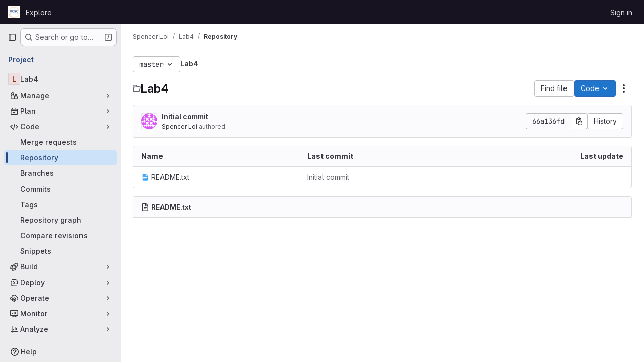

--- FILE ---
content_type: text/javascript; charset=utf-8
request_url: https://git.ucsc.edu/assets/webpack/commons-pages.projects.blob.show-pages.projects.branches.new-pages.projects.commits.show-pages.proje-81161c0b.84b13289.chunk.js
body_size: 7985
content:
(this.webpackJsonp=this.webpackJsonp||[]).push([["commons-pages.projects.blob.show-pages.projects.branches.new-pages.projects.commits.show-pages.proje-81161c0b","98292fa1"],{"0a87":function(t,e,n){"use strict";n.d(e,"e",(function(){return i})),n.d(e,"h",(function(){return s})),n.d(e,"f",(function(){return a})),n.d(e,"a",(function(){return c})),n.d(e,"b",(function(){return u})),n.d(e,"j",(function(){return l})),n.d(e,"k",(function(){return f})),n.d(e,"c",(function(){return d})),n.d(e,"g",(function(){return h})),n.d(e,"l",(function(){return p})),n.d(e,"i",(function(){return m})),n.d(e,"d",(function(){return g}));var r=n("GuZl"),o=n("/lV4");const i="REF_TYPE_BRANCHES",s="REF_TYPE_TAGS",a="REF_TYPE_COMMITS",c=Object.freeze([i,s,a]),u="heads",l="tags",f="tag",d="branch",h="ref_type",p="x-total",m=r.g,g=Object.freeze({defaultLabelText:Object(o.a)("default"),dropdownHeader:Object(o.a)("Select Git revision"),searchPlaceholder:Object(o.a)("Search by Git revision"),noResultsWithQuery:Object(o.a)('No matching results for "%{query}"'),noResults:Object(o.a)("No matching results"),branchesErrorMessage:Object(o.a)("An error occurred while fetching branches. Retry the search."),tagsErrorMessage:Object(o.a)("An error occurred while fetching tags. Retry the search."),commitsErrorMessage:Object(o.a)("An error occurred while fetching commits. Retry the search."),selected:Object(o.a)("Selected"),branches:Object(o.a)("Branches"),tags:Object(o.a)("Tags"),commits:Object(o.a)("Commits"),noRefSelected:Object(o.a)("No ref selected"),totalCountLabel:Object(o.i)("TotalRefCountIndicator|1000+")})},HFsG:function(t,e,n){"use strict";n.d(e,"a",(function(){return S}));var r={};n.r(r),n.d(r,"setEnabledRefTypes",(function(){return u})),n.d(r,"setParams",(function(){return l})),n.d(r,"setUseSymbolicRefNames",(function(){return f})),n.d(r,"setProjectId",(function(){return d})),n.d(r,"setSelectedRef",(function(){return h})),n.d(r,"search",(function(){return p})),n.d(r,"searchBranches",(function(){return m})),n.d(r,"searchTags",(function(){return g})),n.d(r,"searchCommits",(function(){return b}));var o={};n.r(o),n.d(o,"isQueryPossiblyASha",(function(){return v})),n.d(o,"isLoading",(function(){return y}));var i=n("ewH8"),s=n("yi8e"),a=n("qPgm"),c=n("0a87");const u=function({commit:t},e){return t("SET_ENABLED_REF_TYPES",e)},l=function({commit:t},e){return t("SET_PARAMS",e)},f=function({commit:t},e){return t("SET_USE_SYMBOLIC_REF_NAMES",e)},d=function({commit:t},e){return t("SET_PROJECT_ID",e)},h=function({commit:t},e){return t("SET_SELECTED_REF",e)},p=function({state:t,dispatch:e,commit:n},r){n("SET_QUERY",r);const o=function(n,r){t.enabledRefTypes.includes(n)&&e(r)};o(c.e,"searchBranches"),o(c.h,"searchTags"),o(c.f,"searchCommits")},m=function({commit:t,state:e}){t("REQUEST_START"),a.b.branches(e.projectId,e.query,e.params).then((function(e){t("RECEIVE_BRANCHES_SUCCESS",e)})).catch((function(e){t("RECEIVE_BRANCHES_ERROR",e)})).finally((function(){t("REQUEST_FINISH")}))},g=function({commit:t,state:e}){t("REQUEST_START"),a.b.tags(e.projectId,e.query).then((function(e){t("RECEIVE_TAGS_SUCCESS",e)})).catch((function(e){t("RECEIVE_TAGS_ERROR",e)})).finally((function(){t("REQUEST_FINISH")}))},b=function({commit:t,state:e,getters:n}){n.isQueryPossiblyASha?(t("REQUEST_START"),a.b.commit(e.projectId,e.query).then((function(e){t("RECEIVE_COMMITS_SUCCESS",e)})).catch((function(e){t("RECEIVE_COMMITS_ERROR",e)})).finally((function(){t("REQUEST_FINISH")}))):t("RESET_COMMIT_MATCHES")},v=function({query:t}){return/^[0-9a-f]{4,40}$/i.test(t)},y=function({requestCount:t}){return t>0};n("3UXl"),n("iyoE");var _=n("NmEs"),E=n("QwBj"),R={SET_ENABLED_REF_TYPES(t,e){t.enabledRefTypes=e},SET_USE_SYMBOLIC_REF_NAMES(t,e){t.useSymbolicRefNames=e},SET_PARAMS(t,e){t.params=e},SET_PROJECT_ID(t,e){t.projectId=e},SET_SELECTED_REF(t,e){t.selectedRef=e},SET_QUERY(t,e){t.query=e},REQUEST_START(t){t.requestCount+=1},REQUEST_FINISH(t){t.requestCount-=1},RECEIVE_BRANCHES_SUCCESS(t,e){t.matches.branches={list:Object(_.g)(e.data).map((function(e){return{name:e.name,value:t.useSymbolicRefNames?"refs/heads/"+e.name:void 0,default:e.default,protected:e.protected}})),totalCount:parseInt(e.headers[c.l],10),error:null}},RECEIVE_BRANCHES_ERROR(t,e){t.matches.branches={list:[],totalCount:0,error:e}},RECEIVE_TAGS_SUCCESS(t,e){t.matches.tags={list:Object(_.g)(e.data).map((function(e){return{name:e.name,value:t.useSymbolicRefNames?"refs/tags/"+e.name:void 0,protected:e.protected}})),totalCount:parseInt(e.headers[c.l],10),error:null}},RECEIVE_TAGS_ERROR(t,e){t.matches.tags={list:[],totalCount:0,error:e}},RECEIVE_COMMITS_SUCCESS(t,e){const n=Object(_.g)(e.data);t.matches.commits={list:[{name:n.shortId,value:n.id,subtitle:n.title}],totalCount:1,error:null}},RECEIVE_COMMITS_ERROR(t,e){var n;t.matches.commits={list:[],totalCount:0,error:(null===(n=e.response)||void 0===n?void 0:n.status)!==E.d?e:null}},RESET_COMMIT_MATCHES(t){t.matches.commits={list:[],totalCount:0,error:null}}};i.default.use(s.b);e.b=function(){return new s.b.Store({actions:r,getters:o,mutations:R,state:{enabledRefTypes:[],projectId:null,query:"",matches:{branches:{list:[],totalCount:0,error:null},tags:{list:[],totalCount:0,error:null},commits:{list:[],totalCount:0,error:null}},selectedRef:null,params:null,requestCount:0}})};const S=function(){return{namespaced:!0,actions:r,getters:o,mutations:R,state:{enabledRefTypes:[],projectId:null,query:"",matches:{branches:{list:[],totalCount:0,error:null},tags:{list:[],totalCount:0,error:null},commits:{list:[],totalCount:0,error:null}},selectedRef:null,params:null,requestCount:0}}}},lOtA:function(t,e,n){"use strict";n("eJ0a");var r=n("P/Kr"),o=n.n(r),i=n("Tmea"),s=n.n(i),a=(n("LdIe"),n("z6RN"),n("PTOk"),n("dHQd"),n("yoDG"),n("KeS/"),n("tWNI"),n("8d6S"),n("VwWG"),n("IYHS"),n("rIA9"),n("MViX"),n("zglm"),n("GDOA"),n("hlbI"),n("a0mT"),n("u3H1"),n("ta8/"),n("IKCR"),n("nmTw"),n("W2kU"),n("58fc"),n("7dtT"),n("Rhav"),n("uhEP"),n("eppl"),n("B++/"),n("47t/"),n("v2fZ"),n("9/Bc")),c=n("d85j"),u=n("93nq"),l=n("zIFf"),f=n("yi8e"),d=n("/lV4"),h=n("yPtd"),p=n("udiD"),m=n("0a87"),g=n("HFsG");n("3UXl"),n("iyoE"),n("UezY"),n("hG7+");function b(t){return t.map((function(t){return{text:t.name,value:t.value||t.name,protected:t.protected,default:t.default}}))}var v={name:"RefSelector",components:{GlBadge:a.a,GlIcon:c.a,GlCollapsibleListbox:u.a,ProtectedBadge:h.a},directives:{GlTooltip:l.a},inheritAttrs:!1,props:{disabled:{type:Boolean,required:!1,default:!1},enabledRefTypes:{type:Array,required:!1,default:function(){return m.a},validator:function(t){return o()(t)&&t.length>0&&t.every((function(t){return m.a.includes(t)}))&&t.length===new Set(t).size}},value:{type:String,required:!1,default:""},queryParams:{type:Object,required:!1,default:function(){}},projectId:{type:String,required:!0},translations:{type:Object,required:!1,default:function(){return{}}},useSymbolicRefNames:{type:Boolean,required:!1,default:!1},state:{type:Boolean,required:!1,default:!0},name:{type:String,required:!1,default:""},toggleButtonClass:{type:[String,Object,Array],required:!1,default:null},defaultBranch:{type:String,required:!1,default:null}},data:()=>({query:""}),computed:{...Object(f.f)({matches:function(t){return t.matches},lastQuery:function(t){return t.query},selectedRef:function(t){return t.selectedRef},params:function(t){return t.params}}),...Object(f.d)(["isLoading","isQueryPossiblyASha"]),i18n(){return{...m.d,...this.translations}},listBoxItems(){var t=this;const{branches:e,tags:n,commits:r}=this;let o;if(this.selectedRef){const e=!this.query&&{name:this.selectedRefForDisplay,value:this.selectedRef};o=this.branches.find((function(e){var n;return(null!==(n=e.value)&&void 0!==n?n:e.name)===t.selectedRef}))||this.tags.find((function(e){var n;return(null!==(n=e.value)&&void 0!==n?n:e.name)===t.selectedRef}))||this.commits.find((function(e){var n;return(null!==(n=e.value)&&void 0!==n?n:e.name)===t.selectedRef}))||e}const i=e.find((function(e){return e.name===t.defaultBranch}));return this.defaultBranch&&!i&&e.push({name:this.defaultBranch,value:this.defaultBranch,default:!0}),function({branches:t,tags:e,commits:n,selectedRef:r}){const o=[],i=function(t,e,n=!0){if(!t)return;const i=n&&r?t.filter((function(t){return t.name!==r.name})):t;null!=i&&i.length&&o.push({text:e,options:b(i).sort((function(t,e){return Boolean(e.default)-Boolean(t.default)}))})};return r&&i([r],m.d.selected,!1),i(t,m.d.branches),i(e,m.d.tags),i(n,m.d.commits),o}({branches:e,tags:n,commits:r,selectedRef:o})},branches(){return this.enabledRefTypes.includes(m.e)?this.matches.branches.list:[]},tags(){return this.enabledRefTypes.includes(m.h)?this.matches.tags.list:[]},commits(){return this.enabledRefTypes.includes(m.f)?this.matches.commits.list:[]},extendedToggleButtonClass(){const t=[{"!gl-shadow-inner-1-red-500":!this.state,"gl-font-monospace":Boolean(this.selectedRef)},"gl-mb-0"];return Array.isArray(this.toggleButtonClass)?t.push(...this.toggleButtonClass):t.push(this.toggleButtonClass),t},footerSlotProps(){return{isLoading:this.isLoading,matches:this.matches,query:this.lastQuery}},errors(){return function(t,e,n){const r=[];return t&&t.error&&r.push(m.d.branchesErrorMessage),e&&e.error&&r.push(m.d.tagsErrorMessage),n&&n.error&&r.push(m.d.commitsErrorMessage),r}(this.matches.branches,this.matches.tags,this.matches.commits)},selectedRefForDisplay(){return this.useSymbolicRefNames&&this.selectedRef?this.selectedRef.replace(/^refs\/(tags|heads)\//,""):this.selectedRef},buttonText(){return this.selectedRefForDisplay||this.i18n.noRefSelected},noResultsMessage(){return this.lastQuery?Object(d.j)(this.i18n.noResultsWithQuery,{query:this.lastQuery}):this.i18n.noResults},dropdownIcon(){let t;return this.selectedRef.includes("refs/"+m.j)?t=m.k:this.selectedRef.includes("refs/"+m.b)&&(t=m.c),t}},watch:{value:{immediate:!0,handler(){this.value!==this.selectedRef&&this.setSelectedRef(this.value)}}},beforeCreate(){this.$store=Object(g.b)()},created(){var t=this;this.debouncedSearch=s()(this.search,m.i),this.setProjectId(this.projectId),this.setParams(this.queryParams),this.$watch("enabledRefTypes",(function(){t.setEnabledRefTypes(t.enabledRefTypes),t.search()}),{immediate:!0}),this.$watch("useSymbolicRefNames",(function(){return t.setUseSymbolicRefNames(t.useSymbolicRefNames)}),{immediate:!0})},methods:{...Object(f.c)(["setEnabledRefTypes","setUseSymbolicRefNames","setParams","setProjectId","setSelectedRef"]),...Object(f.c)({storeSearch:"search"}),onSearchBoxInput(t=""){this.query=null==t?void 0:t.trim(),this.debouncedSearch()},selectRef(t){this.disabled||(this.setSelectedRef(t),this.$emit("input",this.selectedRef))},search(){this.storeSearch(this.query)},totalCountText(t){return t>999?this.i18n.totalCountLabel:""+t},isSelectedGroup(t){return t===this.i18n.selected},onCopyToClipboard(){this.selectedRef.startsWith("refs/"+m.j)?Object(p.default)(Object(d.a)("Tag name copied to clipboard.")):Object(p.default)(Object(d.a)("Branch name copied to clipboard."))}}},y=n("tBpV"),_=Object(y.a)(v,(function(){var t=this,e=t._self._c;return e("div",[e("gl-collapsible-listbox",t._g(t._b({staticClass:"ref-selector gl-w-full",attrs:{block:"",searchable:"",selected:t.selectedRef,"header-text":t.i18n.dropdownHeader,items:t.listBoxItems,"no-results-text":t.noResultsMessage,searching:t.isLoading,"search-placeholder":t.i18n.searchPlaceholder,"toggle-class":t.extendedToggleButtonClass,"toggle-text":t.buttonText,icon:t.dropdownIcon,disabled:t.disabled},on:{hidden:function(e){return t.$emit("hide")},search:t.onSearchBoxInput,select:t.selectRef},scopedSlots:t._u([{key:"group-label",fn:function({group:n}){return[e("div",{staticClass:"gl-flex gl-items-center gl-justify-between gl-pb-1"},[e("div",[t._v("\n          "+t._s(n.text)+"\n          "),t.isSelectedGroup(n.text)?t._e():e("gl-badge",{attrs:{"data-testid":"count"}},[t._v(t._s(t.totalCountText(n.options.length)))])],1),t._v(" "),t.isSelectedGroup(n.text)&&t.selectedRef?e("div",{directives:[{name:"gl-tooltip",rawName:"v-gl-tooltip.hover.focus.click.html",value:{placement:"left",boundary:"scrollParent"},expression:"{\n            placement: 'left',\n            boundary: 'scrollParent',\n          }",modifiers:{hover:!0,focus:!0,click:!0,html:!0}}],staticClass:"gl-mr-3 gl-cursor-pointer",attrs:{title:t.__("Copy selected ref"),"data-testid":"clipboard","data-clipboard-text":t.selectedRefForDisplay},on:{click:t.onCopyToClipboard}},[e("gl-icon",{attrs:{name:"copy-to-clipboard"}})],1):t._e()])]}},{key:"list-item",fn:function({item:n}){return[t._v("\n      "+t._s(n.text)+"\n      "),n.default?e("gl-badge",{attrs:{variant:"info"}},[t._v(t._s(t.i18n.defaultLabelText))]):t._e(),t._v(" "),n.protected?e("protected-badge"):t._e()]}},{key:"footer",fn:function(){return[t._t("footer",null,null,t.footerSlotProps),t._v(" "),t._l(t.errors,(function(n){return e("div",{key:n,staticClass:"gl-mx-4 gl-my-3 gl-flex gl-items-start gl-text-danger",attrs:{"data-testid":"red-selector-error-list"}},[e("gl-icon",{staticClass:"gl-mr-2 gl-mt-2 gl-shrink-0",attrs:{name:"error"}}),t._v(" "),e("span",[t._v(t._s(n))])],1)}))]},proxy:!0}],null,!0)},"gl-collapsible-listbox",t.$attrs,!1),t.$listeners)),t._v(" "),t.name?e("input",{attrs:{"data-testid":"selected-ref-form-field",type:"hidden",name:t.name},domProps:{value:t.selectedRef}}):t._e()],1)}),[],!1,null,null,null);e.a=_.exports},yi8e:function(t,e,n){"use strict";(function(t){n.d(e,"a",(function(){return C})),n.d(e,"c",(function(){return S})),n.d(e,"d",(function(){return R})),n.d(e,"e",(function(){return E})),n.d(e,"f",(function(){return _}));var r=("undefined"!=typeof window?window:void 0!==t?t:{}).__VUE_DEVTOOLS_GLOBAL_HOOK__;function o(t,e){if(void 0===e&&(e=[]),null===t||"object"!=typeof t)return t;var n,r=(n=function(e){return e.original===t},e.filter(n)[0]);if(r)return r.copy;var i=Array.isArray(t)?[]:{};return e.push({original:t,copy:i}),Object.keys(t).forEach((function(n){i[n]=o(t[n],e)})),i}function i(t,e){Object.keys(t).forEach((function(n){return e(t[n],n)}))}function s(t){return null!==t&&"object"==typeof t}var a=function(t,e){this.runtime=e,this._children=Object.create(null),this._rawModule=t;var n=t.state;this.state=("function"==typeof n?n():n)||{}},c={namespaced:{configurable:!0}};c.namespaced.get=function(){return!!this._rawModule.namespaced},a.prototype.addChild=function(t,e){this._children[t]=e},a.prototype.removeChild=function(t){delete this._children[t]},a.prototype.getChild=function(t){return this._children[t]},a.prototype.hasChild=function(t){return t in this._children},a.prototype.update=function(t){this._rawModule.namespaced=t.namespaced,t.actions&&(this._rawModule.actions=t.actions),t.mutations&&(this._rawModule.mutations=t.mutations),t.getters&&(this._rawModule.getters=t.getters)},a.prototype.forEachChild=function(t){i(this._children,t)},a.prototype.forEachGetter=function(t){this._rawModule.getters&&i(this._rawModule.getters,t)},a.prototype.forEachAction=function(t){this._rawModule.actions&&i(this._rawModule.actions,t)},a.prototype.forEachMutation=function(t){this._rawModule.mutations&&i(this._rawModule.mutations,t)},Object.defineProperties(a.prototype,c);var u=function(t){this.register([],t,!1)};u.prototype.get=function(t){return t.reduce((function(t,e){return t.getChild(e)}),this.root)},u.prototype.getNamespace=function(t){var e=this.root;return t.reduce((function(t,n){return t+((e=e.getChild(n)).namespaced?n+"/":"")}),"")},u.prototype.update=function(t){!function t(e,n,r){0;if(n.update(r),r.modules)for(var o in r.modules){if(!n.getChild(o))return void 0;t(e.concat(o),n.getChild(o),r.modules[o])}}([],this.root,t)},u.prototype.register=function(t,e,n){var r=this;void 0===n&&(n=!0);var o=new a(e,n);0===t.length?this.root=o:this.get(t.slice(0,-1)).addChild(t[t.length-1],o);e.modules&&i(e.modules,(function(e,o){r.register(t.concat(o),e,n)}))},u.prototype.unregister=function(t){var e=this.get(t.slice(0,-1)),n=t[t.length-1],r=e.getChild(n);r&&r.runtime&&e.removeChild(n)},u.prototype.isRegistered=function(t){var e=this.get(t.slice(0,-1)),n=t[t.length-1];return!!e&&e.hasChild(n)};var l;var f=function(t){var e=this;void 0===t&&(t={}),!l&&"undefined"!=typeof window&&window.Vue&&y(window.Vue);var n=t.plugins;void 0===n&&(n=[]);var o=t.strict;void 0===o&&(o=!1),this._committing=!1,this._actions=Object.create(null),this._actionSubscribers=[],this._mutations=Object.create(null),this._wrappedGetters=Object.create(null),this._modules=new u(t),this._modulesNamespaceMap=Object.create(null),this._subscribers=[],this._watcherVM=new l,this._makeLocalGettersCache=Object.create(null);var i=this,s=this.dispatch,a=this.commit;this.dispatch=function(t,e){return s.call(i,t,e)},this.commit=function(t,e,n){return a.call(i,t,e,n)},this.strict=o;var c=this._modules.root.state;g(this,c,[],this._modules.root),m(this,c),n.forEach((function(t){return t(e)})),(void 0!==t.devtools?t.devtools:l.config.devtools)&&function(t){r&&(t._devtoolHook=r,r.emit("vuex:init",t),r.on("vuex:travel-to-state",(function(e){t.replaceState(e)})),t.subscribe((function(t,e){r.emit("vuex:mutation",t,e)}),{prepend:!0}),t.subscribeAction((function(t,e){r.emit("vuex:action",t,e)}),{prepend:!0}))}(this)},d={state:{configurable:!0}};function h(t,e,n){return e.indexOf(t)<0&&(n&&n.prepend?e.unshift(t):e.push(t)),function(){var n=e.indexOf(t);n>-1&&e.splice(n,1)}}function p(t,e){t._actions=Object.create(null),t._mutations=Object.create(null),t._wrappedGetters=Object.create(null),t._modulesNamespaceMap=Object.create(null);var n=t.state;g(t,n,[],t._modules.root,!0),m(t,n,e)}function m(t,e,n){var r=t._vm;t.getters={},t._makeLocalGettersCache=Object.create(null);var o=t._wrappedGetters,s={};i(o,(function(e,n){s[n]=function(t,e){return function(){return t(e)}}(e,t),Object.defineProperty(t.getters,n,{get:function(){return t._vm[n]},enumerable:!0})}));var a=l.config.silent;l.config.silent=!0,t._vm=new l({data:{$$state:e},computed:s}),l.config.silent=a,t.strict&&function(t){t._vm.$watch((function(){return this._data.$$state}),(function(){0}),{deep:!0,sync:!0})}(t),r&&(n&&t._withCommit((function(){r._data.$$state=null})),l.nextTick((function(){return r.$destroy()})))}function g(t,e,n,r,o){var i=!n.length,s=t._modules.getNamespace(n);if(r.namespaced&&(t._modulesNamespaceMap[s],t._modulesNamespaceMap[s]=r),!i&&!o){var a=b(e,n.slice(0,-1)),c=n[n.length-1];t._withCommit((function(){l.set(a,c,r.state)}))}var u=r.context=function(t,e,n){var r=""===e,o={dispatch:r?t.dispatch:function(n,r,o){var i=v(n,r,o),s=i.payload,a=i.options,c=i.type;return a&&a.root||(c=e+c),t.dispatch(c,s)},commit:r?t.commit:function(n,r,o){var i=v(n,r,o),s=i.payload,a=i.options,c=i.type;a&&a.root||(c=e+c),t.commit(c,s,a)}};return Object.defineProperties(o,{getters:{get:r?function(){return t.getters}:function(){return function(t,e){if(!t._makeLocalGettersCache[e]){var n={},r=e.length;Object.keys(t.getters).forEach((function(o){if(o.slice(0,r)===e){var i=o.slice(r);Object.defineProperty(n,i,{get:function(){return t.getters[o]},enumerable:!0})}})),t._makeLocalGettersCache[e]=n}return t._makeLocalGettersCache[e]}(t,e)}},state:{get:function(){return b(t.state,n)}}}),o}(t,s,n);r.forEachMutation((function(e,n){!function(t,e,n,r){(t._mutations[e]||(t._mutations[e]=[])).push((function(e){n.call(t,r.state,e)}))}(t,s+n,e,u)})),r.forEachAction((function(e,n){var r=e.root?n:s+n,o=e.handler||e;!function(t,e,n,r){(t._actions[e]||(t._actions[e]=[])).push((function(e){var o,i=n.call(t,{dispatch:r.dispatch,commit:r.commit,getters:r.getters,state:r.state,rootGetters:t.getters,rootState:t.state},e);return(o=i)&&"function"==typeof o.then||(i=Promise.resolve(i)),t._devtoolHook?i.catch((function(e){throw t._devtoolHook.emit("vuex:error",e),e})):i}))}(t,r,o,u)})),r.forEachGetter((function(e,n){!function(t,e,n,r){if(t._wrappedGetters[e])return void 0;t._wrappedGetters[e]=function(t){return n(r.state,r.getters,t.state,t.getters)}}(t,s+n,e,u)})),r.forEachChild((function(r,i){g(t,e,n.concat(i),r,o)}))}function b(t,e){return e.reduce((function(t,e){return t[e]}),t)}function v(t,e,n){return s(t)&&t.type&&(n=e,e=t,t=t.type),{type:t,payload:e,options:n}}function y(t){l&&t===l||
/*!
 * vuex v3.6.2
 * (c) 2021 Evan You
 * @license MIT
 */
function(t){if(Number(t.version.split(".")[0])>=2)t.mixin({beforeCreate:n});else{var e=t.prototype._init;t.prototype._init=function(t){void 0===t&&(t={}),t.init=t.init?[n].concat(t.init):n,e.call(this,t)}}function n(){var t=this.$options;t.store?this.$store="function"==typeof t.store?t.store():t.store:t.parent&&t.parent.$store&&(this.$store=t.parent.$store)}}(l=t)}d.state.get=function(){return this._vm._data.$$state},d.state.set=function(t){0},f.prototype.commit=function(t,e,n){var r=this,o=v(t,e,n),i=o.type,s=o.payload,a=(o.options,{type:i,payload:s}),c=this._mutations[i];c&&(this._withCommit((function(){c.forEach((function(t){t(s)}))})),this._subscribers.slice().forEach((function(t){return t(a,r.state)})))},f.prototype.dispatch=function(t,e){var n=this,r=v(t,e),o=r.type,i=r.payload,s={type:o,payload:i},a=this._actions[o];if(a){try{this._actionSubscribers.slice().filter((function(t){return t.before})).forEach((function(t){return t.before(s,n.state)}))}catch(t){0}var c=a.length>1?Promise.all(a.map((function(t){return t(i)}))):a[0](i);return new Promise((function(t,e){c.then((function(e){try{n._actionSubscribers.filter((function(t){return t.after})).forEach((function(t){return t.after(s,n.state)}))}catch(t){0}t(e)}),(function(t){try{n._actionSubscribers.filter((function(t){return t.error})).forEach((function(e){return e.error(s,n.state,t)}))}catch(t){0}e(t)}))}))}},f.prototype.subscribe=function(t,e){return h(t,this._subscribers,e)},f.prototype.subscribeAction=function(t,e){return h("function"==typeof t?{before:t}:t,this._actionSubscribers,e)},f.prototype.watch=function(t,e,n){var r=this;return this._watcherVM.$watch((function(){return t(r.state,r.getters)}),e,n)},f.prototype.replaceState=function(t){var e=this;this._withCommit((function(){e._vm._data.$$state=t}))},f.prototype.registerModule=function(t,e,n){void 0===n&&(n={}),"string"==typeof t&&(t=[t]),this._modules.register(t,e),g(this,this.state,t,this._modules.get(t),n.preserveState),m(this,this.state)},f.prototype.unregisterModule=function(t){var e=this;"string"==typeof t&&(t=[t]),this._modules.unregister(t),this._withCommit((function(){var n=b(e.state,t.slice(0,-1));l.delete(n,t[t.length-1])})),p(this)},f.prototype.hasModule=function(t){return"string"==typeof t&&(t=[t]),this._modules.isRegistered(t)},f.prototype.hotUpdate=function(t){this._modules.update(t),p(this,!0)},f.prototype._withCommit=function(t){var e=this._committing;this._committing=!0,t(),this._committing=e},Object.defineProperties(f.prototype,d);var _=O((function(t,e){var n={};return T(e).forEach((function(e){var r=e.key,o=e.val;n[r]=function(){var e=this.$store.state,n=this.$store.getters;if(t){var r=j(this.$store,"mapState",t);if(!r)return;e=r.context.state,n=r.context.getters}return"function"==typeof o?o.call(this,e,n):e[o]},n[r].vuex=!0})),n})),E=O((function(t,e){var n={};return T(e).forEach((function(e){var r=e.key,o=e.val;n[r]=function(){for(var e=[],n=arguments.length;n--;)e[n]=arguments[n];var r=this.$store.commit;if(t){var i=j(this.$store,"mapMutations",t);if(!i)return;r=i.context.commit}return"function"==typeof o?o.apply(this,[r].concat(e)):r.apply(this.$store,[o].concat(e))}})),n})),R=O((function(t,e){var n={};return T(e).forEach((function(e){var r=e.key,o=e.val;o=t+o,n[r]=function(){if(!t||j(this.$store,"mapGetters",t))return this.$store.getters[o]},n[r].vuex=!0})),n})),S=O((function(t,e){var n={};return T(e).forEach((function(e){var r=e.key,o=e.val;n[r]=function(){for(var e=[],n=arguments.length;n--;)e[n]=arguments[n];var r=this.$store.dispatch;if(t){var i=j(this.$store,"mapActions",t);if(!i)return;r=i.context.dispatch}return"function"==typeof o?o.apply(this,[r].concat(e)):r.apply(this.$store,[o].concat(e))}})),n})),C=function(t){return{mapState:_.bind(null,t),mapGetters:R.bind(null,t),mapMutations:E.bind(null,t),mapActions:S.bind(null,t)}};function T(t){return function(t){return Array.isArray(t)||s(t)}(t)?Array.isArray(t)?t.map((function(t){return{key:t,val:t}})):Object.keys(t).map((function(e){return{key:e,val:t[e]}})):[]}function O(t){return function(e,n){return"string"!=typeof e?(n=e,e=""):"/"!==e.charAt(e.length-1)&&(e+="/"),t(e,n)}}function j(t,e,n){return t._modulesNamespaceMap[n]}function w(t,e,n){var r=n?t.groupCollapsed:t.group;try{r.call(t,e)}catch(n){t.log(e)}}function M(t){try{t.groupEnd()}catch(e){t.log("—— log end ——")}}function I(){var t=new Date;return" @ "+A(t.getHours(),2)+":"+A(t.getMinutes(),2)+":"+A(t.getSeconds(),2)+"."+A(t.getMilliseconds(),3)}function A(t,e){return n="0",r=e-t.toString().length,new Array(r+1).join(n)+t;var n,r}var x={Store:f,install:y,version:"3.6.2",mapState:_,mapMutations:E,mapGetters:R,mapActions:S,createNamespacedHelpers:C,createLogger:function(t){void 0===t&&(t={});var e=t.collapsed;void 0===e&&(e=!0);var n=t.filter;void 0===n&&(n=function(t,e,n){return!0});var r=t.transformer;void 0===r&&(r=function(t){return t});var i=t.mutationTransformer;void 0===i&&(i=function(t){return t});var s=t.actionFilter;void 0===s&&(s=function(t,e){return!0});var a=t.actionTransformer;void 0===a&&(a=function(t){return t});var c=t.logMutations;void 0===c&&(c=!0);var u=t.logActions;void 0===u&&(u=!0);var l=t.logger;return void 0===l&&(l=console),function(t){var f=o(t.state);void 0!==l&&(c&&t.subscribe((function(t,s){var a=o(s);if(n(t,f,a)){var c=I(),u=i(t),d="mutation "+t.type+c;w(l,d,e),l.log("%c prev state","color: #9E9E9E; font-weight: bold",r(f)),l.log("%c mutation","color: #03A9F4; font-weight: bold",u),l.log("%c next state","color: #4CAF50; font-weight: bold",r(a)),M(l)}f=a})),u&&t.subscribeAction((function(t,n){if(s(t,n)){var r=I(),o=a(t),i="action "+t.type+r;w(l,i,e),l.log("%c action","color: #03A9F4; font-weight: bold",o),M(l)}})))}}};e.b=x}).call(this,n("uKge"))}}]);
//# sourceMappingURL=commons-pages.projects.blob.show-pages.projects.branches.new-pages.projects.commits.show-pages.proje-81161c0b.84b13289.chunk.js.map